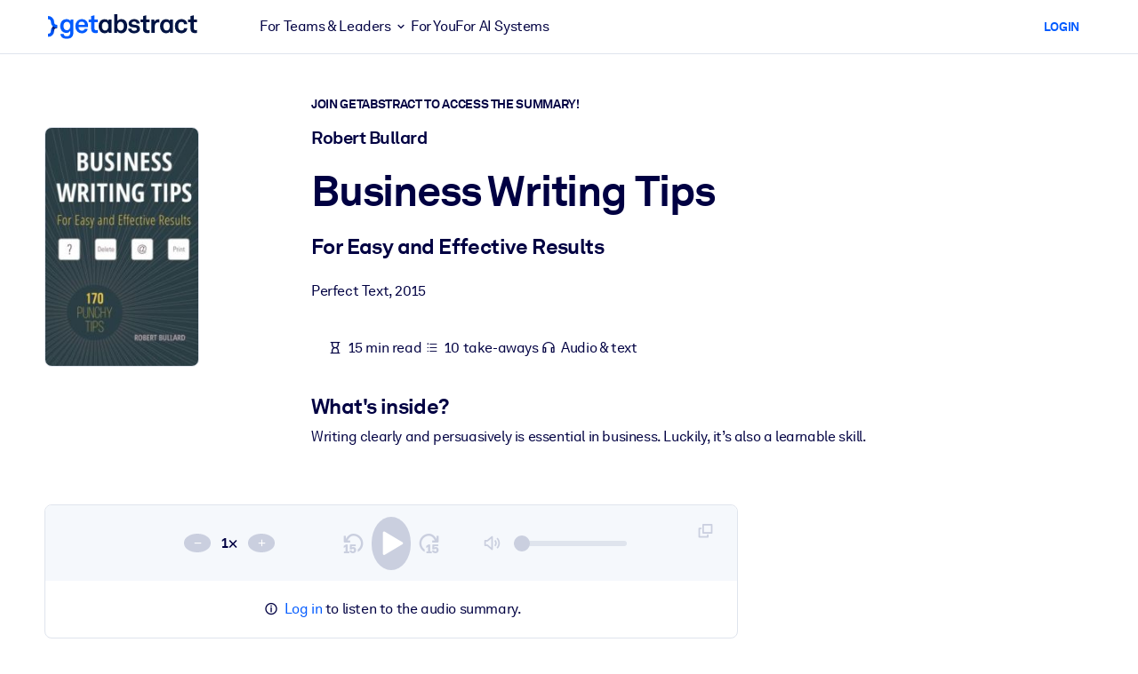

--- FILE ---
content_type: text/css
request_url: https://www.getabstract.com/www/design/css/QuickWinPage-B5ZcKhR5.css
body_size: 12814
content:
.ga-audio-player{border:1px solid #DFE4ED;border-radius:8px;background-color:#fff}.ga-audio-player input[type=range]{-webkit-appearance:none;height:6px;background:#dfe4ed;border-radius:5px;background-image:linear-gradient(#005aff,#005aff);background-size:0% 100%;background-repeat:no-repeat;cursor:pointer}.ga-audio-player input[type=range]:disabled{cursor:default}.ga-audio-player input[type=range]::-webkit-slider-thumb{-webkit-appearance:none;height:18px;width:18px;border-radius:50%;border:0;background-color:#005aff;cursor:pointer}.ga-audio-player input[type=range]:disabled::-webkit-slider-thumb{background-color:#cacfdf}.ga-audio-player input[type=range]::-webkit-slider-runnable-track{-webkit-appearance:none;box-shadow:none;border:none;background:transparent}.ga-audio-player input[type=range]::-moz-range-thumb{-webkit-appearance:none;height:18px;width:18px;border-radius:50%;border:0;background-color:#005aff;cursor:pointer}.ga-audio-player input[type=range]:disabled::-moz-range-thumb{background-color:#cacfdf}.ga-audio-player input[type=range]::-moz-range-track{-webkit-appearance:none;box-shadow:none;border:none;background:transparent}.ga-audio-player input[type=range]::-ms-thumb{-webkit-appearance:none;height:18px;width:18px;border-radius:50%;border:0;background:#005aff;cursor:pointer}.ga-audio-player input[type=range]:disabled::-ms-thumb{background-color:#cacfdf}.ga-audio-player input[type=range]::-ms-track{-webkit-appearance:none;box-shadow:none;border:none;background:transparent}.ga-audio-player-wrapper{display:flex;justify-content:center;container-type:inline-size}.ga-audio-player{background-color:#fffc}@supports not (backdrop-filter: blur(8px)){.ga-audio-player{background-color:#fff}}.ga-audio-player{-webkit-backdrop-filter:blur(8px);backdrop-filter:blur(8px);box-shadow:0 0 20px #0000000a;border-radius:.5rem;border:1px solid #DFE4ED;padding:1rem;transition:left .3s ease,width .3s ease;width:100%;display:grid;gap:1rem .25rem;grid-template-areas:"playbackRate playpause actionButtons" "time time time";grid-template-columns:1fr 1fr 1fr;max-width:66rem}.ga-audio-player__actions-wrapper{display:contents}.ga-audio-player__cover{display:none;height:7rem;background-color:var(--card-cover-bg-color, #DFE4ED);aspect-ratio:1/1;border-radius:.25rem;padding:.5rem;text-align:center;grid-area:cover}.ga-audio-player__cover img{height:100%;border-radius:.5rem;aspect-ratio:2/3}.ga-audio-player__controls__playback-rate__change{max-width:2rem;aspect-ratio:1;font-size:.8rem}.ga-audio-player__controls__playback-rate__value{max-width:2.625rem;margin-inline:4px;text-align:center;font-weight:700}.ga-audio-player__playback-rate{grid-area:playbackRate;gap:0 .25rem;display:none;justify-content:flex-start;align-items:center;container-type:inline-size}.ga-audio-player__playback-rate button{border:0;border-radius:100%;background-color:#000042;color:#fff}.ga-audio-player__controls{display:flex;justify-content:center;align-items:center;grid-area:playpause}.ga-audio-player__volume{display:none;grid-area:volume;justify-content:flex-end;align-items:center;container-type:inline-size}.ga-audio-player__controls__volume__slider,.ga-audio-player__controls__volume__icon{display:none}@container (width > 5rem){.ga-audio-player__controls__volume__slider,.ga-audio-player__controls__volume__icon{display:block}}.ga-audio-player__action-buttons{grid-area:actionButtons;display:flex;gap:0 .25rem;padding-inline-start:.75rem;justify-content:flex-end}.ga-audio-player__popout-button{display:none}.ga-audio-player__time{display:grid;align-items:center;grid-template-columns:repeat(3,1fr);grid-row-gap:7px;font-weight:700;line-height:0;grid-area:time;padding-block-end:.5rem}.ga-audio-player__time__current{text-align:left;grid-column:1/2;grid-row-start:2}.ga-audio-player__time__slider{grid-column-end:span 3;margin-bottom:12px}.ga-audio-player__time__duration{text-align:right;grid-column-start:3;grid-row-start:2}.ga-audio-player__controls__time__play{border:0;border-radius:70%;color:#fff;background-color:#000042;font-size:150%;aspect-ratio:1;margin-inline:.5rem;max-width:3.5rem;width:100%}.ga-audio-player__controls__time__play:hover:not([disabled]){background-color:#005aff}.ga-audio-player__controls__time__change{font-size:1.8rem;border:0;padding:0;background-color:transparent;color:#000042}.ga-audio-player__controls__time__change:hover:not([disabled]){color:#005aff}.ga-audio-player__controls__volume__icon{font-size:1.3rem;border:0;padding:0;background-color:transparent;color:#000042}.ga-audio-player__controls__volume__icon:hover:not([disabled]){color:#005aff}.ga-audio-player__controls__volume__slider{width:70%}.ga-audio-player__controls__volume__icon{margin-right:10px}.ga-audio-player__controls__playback-rate__change:disabled,.ga-audio-player__controls__time__play:disabled{background-color:#cacfdf;color:#fff}.ga-audio-player__controls__time__change:disabled,.ga-audio-player__controls__volume__icon:disabled{color:#cacfdf}.ga-audio-player__controls__playback-rate__change:hover:not([disabled]){background-color:#005aff}@container (width > 27rem){.ga-audio-player__playback-rate,.ga-audio-player__volume{display:flex}.ga-audio-player{grid-template-areas:"spacer playbackRate playpause volume actionButtons" "time time time time time";grid-template-columns:2rem 1fr 1fr 1fr 2rem}}@container (width > 45rem){.ga-audio-player{grid-template-areas:"cover playbackRate playpause volume actionButtons" "cover time time time actionButtons";grid-template-columns:9rem 1fr 1fr 1fr 9rem;padding:.5rem}.ga-audio-player__time__slider{margin-bottom:0;grid-column:2/3}.ga-audio-player__time{grid-template-columns:50px 1fr 50px}.ga-audio-player__time__current,.ga-audio-player__time__duration{grid-row-start:1}.ga-audio-player__cover{display:block}.ga-audio-player__controls__playback-rate__change{font-size:1rem}.ga-audio-player__controls__playback-rate__value{margin-inline:.5rem}.ga-audio-player__action-buttons{padding-inline-start:1.5rem}.ga-audio-player__controls__time__play{margin-inline:5px}.ga-audio-player__popout-button{display:block}}.ga-wizard-progress{display:flex;align-items:center;gap:.5rem}.ga-wizard-progress .progress-dot{width:8px;height:8px;border-radius:50%;background-color:#cacfdf}.ga-wizard-progress .progress-dot.active{background-color:#0044df}.ga-wizard-progress .progress-text{font-size:.85rem;color:#647087;margin-left:.25rem}:root,[data-bs-theme=light]{--ga-blue: #005AFF;--ga-red: #FF2A00;--ga-orange: #FF8800;--ga-yellow: #FFD600;--ga-green: #29C746;--ga-cyan: #00E5FF;--ga-white: white;--ga-gray: #9EA6C1;--ga-gray-dark: #515E73;--ga-gray-100: #F5F8FC;--ga-gray-150: #EAEEF5;--ga-gray-200: #DFE4ED;--ga-gray-250: #D4D9E6;--ga-gray-300: #CACFDF;--ga-gray-350: #BFC5D7;--ga-gray-400: #B4BBD0;--ga-gray-450: #A9B0C8;--ga-gray-500: #9EA6C1;--ga-gray-550: #778399;--ga-gray-600: #647087;--ga-gray-650: #545F76;--ga-gray-700: #515E73;--ga-gray-750: #384153;--ga-gray-800: #2A3141;--ga-gray-850: #1C222F;--ga-gray-900: #10151E;--ga-gray-950: #06080C;--ga-primary: #005AFF;--ga-secondary: #FF455C;--ga-success: #29C746;--ga-info: #00E5FF;--ga-warning: #FFD600;--ga-danger: #FF2A00;--ga-light: #F5F8FC;--ga-dark: #10151E;--ga-primary-rgb: 0, 90, 255;--ga-secondary-rgb: 255, 69, 92;--ga-success-rgb: 41, 199, 70;--ga-info-rgb: 0, 229, 255;--ga-warning-rgb: 255, 214, 0;--ga-danger-rgb: 255, 42, 0;--ga-light-rgb: 245, 248, 252;--ga-dark-rgb: 16, 21, 30;--ga-primary-text-emphasis: #002466;--ga-secondary-text-emphasis: rgb(102, 27.6, 36.8);--ga-success-text-emphasis: rgb(16.4, 79.6, 28);--ga-info-text-emphasis: rgb(0, 91.6, 102);--ga-warning-text-emphasis: rgb(102, 85.6, 0);--ga-danger-text-emphasis: rgb(102, 16.8, 0);--ga-light-text-emphasis: #495057;--ga-dark-text-emphasis: #495057;--ga-primary-bg-subtle: #ccdeff;--ga-secondary-bg-subtle: rgb(255, 217.8, 222.4);--ga-success-bg-subtle: rgb(212.2, 243.8, 218);--ga-info-bg-subtle: rgb(204, 249.8, 255);--ga-warning-bg-subtle: rgb(255, 246.8, 204);--ga-danger-bg-subtle: rgb(255, 212.4, 204);--ga-light-bg-subtle: rgb(251.5, 252, 252.5);--ga-dark-bg-subtle: #ced4da;--ga-primary-border-subtle: #99bdff;--ga-secondary-border-subtle: rgb(255, 180.6, 189.8);--ga-success-border-subtle: rgb(169.4, 232.6, 181);--ga-info-border-subtle: rgb(153, 244.6, 255);--ga-warning-border-subtle: rgb(255, 238.6, 153);--ga-danger-border-subtle: rgb(255, 169.8, 153);--ga-light-border-subtle: #e9ecef;--ga-dark-border-subtle: #adb5bd;--ga-white-rgb: 255, 255, 255;--ga-black-rgb: 0, 0, 0;--ga-font-sans-serif: Akkurat, Helvetica, Arial, sans-serif;--ga-font-monospace: SFMono-Regular, Menlo, Monaco, Consolas, "Liberation Mono", "Courier New", monospace;--ga-gradient: linear-gradient(180deg, rgba(255, 255, 255, .15), rgba(255, 255, 255, 0));--ga-body-font-family: var(--ga-font-sans-serif);--ga-body-font-size: 1rem;--ga-body-font-weight: 400;--ga-body-line-height: 1.5;--ga-body-color: #000042;--ga-body-color-rgb: 0, 0, 66;--ga-body-bg: white;--ga-body-bg-rgb: 255, 255, 255;--ga-emphasis-color: #000;--ga-emphasis-color-rgb: 0, 0, 0;--ga-secondary-color: rgba(0, 0, 66, .75);--ga-secondary-color-rgb: 0, 0, 66;--ga-secondary-bg: #e9ecef;--ga-secondary-bg-rgb: 233, 236, 239;--ga-tertiary-color: rgba(0, 0, 66, .5);--ga-tertiary-color-rgb: 0, 0, 66;--ga-tertiary-bg: #f8f9fa;--ga-tertiary-bg-rgb: 248, 249, 250;--ga-heading-color: inherit;--ga-link-color: #005AFF;--ga-link-color-rgb: 0, 90, 255;--ga-link-decoration: none;--ga-link-hover-color: #0048cc;--ga-link-hover-color-rgb: 0, 72, 204;--ga-code-color: #d63384;--ga-highlight-color: #000042;--ga-highlight-bg: rgb(255, 246.8, 204);--ga-border-width: 1px;--ga-border-style: solid;--ga-border-color: #dee2e6;--ga-border-color-translucent: rgba(0, 0, 0, .175);--ga-border-radius: .5rem;--ga-border-radius-sm: .5rem;--ga-border-radius-lg: .5rem;--ga-border-radius-xl: 1rem;--ga-border-radius-xxl: 2rem;--ga-border-radius-2xl: var(--ga-border-radius-xxl);--ga-border-radius-pill: .5rem;--ga-box-shadow: 0 .5rem 1rem rgba(0, 0, 0, .15);--ga-box-shadow-sm: 0 .125rem .25rem rgba(0, 0, 0, .075);--ga-box-shadow-lg: 0 1rem 3rem rgba(0, 0, 0, .175);--ga-box-shadow-inset: inset 0 1px 2px rgba(0, 0, 0, .075);--ga-focus-ring-width: .25rem;--ga-focus-ring-opacity: .25;--ga-focus-ring-color: rgba(0, 90, 255, .25);--ga-form-valid-color: #29C746;--ga-form-valid-border-color: #29C746;--ga-form-invalid-color: #FF2A00;--ga-form-invalid-border-color: #FF2A00}[data-bs-theme=dark]{color-scheme:dark;--ga-body-color: #dee2e6;--ga-body-color-rgb: 222, 226, 230;--ga-body-bg: #212529;--ga-body-bg-rgb: 33, 37, 41;--ga-emphasis-color: white;--ga-emphasis-color-rgb: 255, 255, 255;--ga-secondary-color: rgba(222, 226, 230, .75);--ga-secondary-color-rgb: 222, 226, 230;--ga-secondary-bg: #343a40;--ga-secondary-bg-rgb: 52, 58, 64;--ga-tertiary-color: rgba(222, 226, 230, .5);--ga-tertiary-color-rgb: 222, 226, 230;--ga-tertiary-bg: rgb(42.5, 47.5, 52.5);--ga-tertiary-bg-rgb: 43, 48, 53;--ga-primary-text-emphasis: #669cff;--ga-secondary-text-emphasis: rgb(255, 143.4, 157.2);--ga-success-text-emphasis: rgb(126.6, 221.4, 144);--ga-info-text-emphasis: rgb(102, 239.4, 255);--ga-warning-text-emphasis: rgb(255, 230.4, 102);--ga-danger-text-emphasis: rgb(255, 127.2, 102);--ga-light-text-emphasis: #f8f9fa;--ga-dark-text-emphasis: #dee2e6;--ga-primary-bg-subtle: #001233;--ga-secondary-bg-subtle: rgb(51, 13.8, 18.4);--ga-success-bg-subtle: rgb(8.2, 39.8, 14);--ga-info-bg-subtle: rgb(0, 45.8, 51);--ga-warning-bg-subtle: rgb(51, 42.8, 0);--ga-danger-bg-subtle: rgb(51, 8.4, 0);--ga-light-bg-subtle: #343a40;--ga-dark-bg-subtle: #1a1d20;--ga-primary-border-subtle: #003699;--ga-secondary-border-subtle: rgb(153, 41.4, 55.2);--ga-success-border-subtle: rgb(24.6, 119.4, 42);--ga-info-border-subtle: rgb(0, 137.4, 153);--ga-warning-border-subtle: rgb(153, 128.4, 0);--ga-danger-border-subtle: rgb(153, 25.2, 0);--ga-light-border-subtle: #495057;--ga-dark-border-subtle: #343a40;--ga-heading-color: inherit;--ga-link-color: #669cff;--ga-link-hover-color: rgb(132.6, 175.8, 255);--ga-link-color-rgb: 102, 156, 255;--ga-link-hover-color-rgb: 133, 176, 255;--ga-code-color: rgb(230.4, 132.6, 181.2);--ga-highlight-color: #dee2e6;--ga-highlight-bg: rgb(102, 85.6, 0);--ga-border-color: #495057;--ga-border-color-translucent: rgba(255, 255, 255, .15);--ga-form-valid-color: rgb(126.6, 221.4, 144);--ga-form-valid-border-color: rgb(126.6, 221.4, 144);--ga-form-invalid-color: rgb(255, 127.2, 102);--ga-form-invalid-border-color: rgb(255, 127.2, 102)}.quickwin-progress__finish-icon:before{font-size:4rem;color:#005aff}.quickwin-page .alert i:before{margin:0;margin-inline-end:.25rem}.quickwin-page__feedback{display:flex;justify-content:center;background-color:#e5f6ff;border-radius:.5rem;padding:1.5rem;margin-top:2rem}.quickwin-page__feedback .getabstract__feedback{justify-content:center}.quickwin-page__finishMessage{color:#2a3141}.getabstract__feedback{display:flex;flex-wrap:wrap;gap:.5rem;align-items:baseline}


--- FILE ---
content_type: image/svg+xml
request_url: https://www.getabstract.com/www/images/logos/2022/badges/badge_app_store.svg
body_size: 5720
content:
<?xml version="1.0" encoding="UTF-8"?>
<svg id="livetype" xmlns="http://www.w3.org/2000/svg" viewBox="0 0 119 39.25">
  <defs>
    <style>
      .cls-1, .cls-2 {
        stroke-width: 0px;
      }

      .cls-2 {
        fill: #fff;
      }
    </style>
  </defs>
  <g>
    <g>
      <rect class="cls-1" x=".5" y=".5" width="118" height="38.25" rx="5.93" ry="5.93"/>
      <path class="cls-2" d="m112.57,39.25H6.43C2.88,39.25,0,36.37,0,32.82V6.43C0,2.88,2.88,0,6.43,0h106.14c3.54,0,6.43,2.88,6.43,6.43v26.39c0,3.54-2.88,6.43-6.43,6.43ZM6.43,1C3.44,1,1,3.44,1,6.43v26.39c0,2.99,2.44,5.43,5.43,5.43h106.14c2.99,0,5.43-2.44,5.43-5.43V6.43c0-2.99-2.44-5.43-5.43-5.43H6.43Z"/>
    </g>
    <g>
      <g>
        <path class="cls-2" d="m24.45,19.93c-.03-2.75,2.25-4.09,2.36-4.15-1.29-1.88-3.29-2.14-3.99-2.16-1.68-.18-3.31,1-4.16,1s-2.19-.99-3.61-.96c-1.83.03-3.54,1.09-4.47,2.73-1.93,3.35-.49,8.27,1.36,10.98.93,1.33,2.01,2.81,3.43,2.75,1.39-.06,1.91-.88,3.58-.88s2.14.88,3.59.85c1.49-.02,2.43-1.33,3.32-2.67,1.07-1.52,1.5-3.02,1.52-3.09-.03-.01-2.89-1.1-2.92-4.4Z"/>
        <path class="cls-2" d="m21.72,11.84c.75-.93,1.26-2.2,1.11-3.49-1.08.05-2.43.75-3.21,1.66-.69.8-1.3,2.12-1.14,3.36,1.21.09,2.46-.61,3.24-1.53Z"/>
      </g>
      <g>
        <path class="cls-2" d="m41.99,26.76h-4.73l-1.14,3.36h-2l4.48-12.42h2.08l4.48,12.42h-2.04l-1.14-3.36Zm-4.24-1.55h3.75l-1.85-5.45h-.05l-1.85,5.45Z"/>
        <path class="cls-2" d="m54.85,25.59c0,2.81-1.51,4.62-3.78,4.62-1.29,0-2.31-.58-2.85-1.58h-.04v4.48h-1.86v-12.05h1.8v1.51h.03c.52-.97,1.62-1.6,2.88-1.6,2.3,0,3.81,1.82,3.81,4.62Zm-1.91,0c0-1.83-.95-3.04-2.39-3.04s-2.38,1.23-2.38,3.04.96,3.05,2.38,3.05,2.39-1.2,2.39-3.05Z"/>
        <path class="cls-2" d="m64.81,25.59c0,2.81-1.51,4.62-3.78,4.62-1.29,0-2.31-.58-2.85-1.58h-.04v4.48h-1.86v-12.05h1.8v1.51h.03c.52-.97,1.62-1.6,2.88-1.6,2.3,0,3.81,1.82,3.81,4.62Zm-1.91,0c0-1.83-.95-3.04-2.39-3.04s-2.38,1.23-2.38,3.04.96,3.05,2.38,3.05,2.39-1.2,2.39-3.05Z"/>
        <path class="cls-2" d="m71.4,26.66c.14,1.23,1.33,2.04,2.97,2.04s2.69-.81,2.69-1.92c0-.96-.68-1.54-2.29-1.94l-1.61-.39c-2.28-.55-3.34-1.62-3.34-3.35,0-2.14,1.87-3.61,4.52-3.61s4.42,1.47,4.48,3.61h-1.88c-.11-1.24-1.14-1.99-2.63-1.99s-2.52.76-2.52,1.86c0,.88.65,1.39,2.25,1.79l1.37.34c2.55.6,3.61,1.63,3.61,3.44,0,2.32-1.85,3.78-4.79,3.78-2.75,0-4.61-1.42-4.73-3.67h1.9Z"/>
        <path class="cls-2" d="m83.03,18.92v2.14h1.72v1.47h-1.72v4.99c0,.78.34,1.14,1.1,1.14.19,0,.49-.03.61-.04v1.46c-.21.05-.62.09-1.03.09-1.83,0-2.55-.69-2.55-2.44v-5.19h-1.32v-1.47h1.32v-2.14h1.87Z"/>
        <path class="cls-2" d="m85.75,25.59c0-2.85,1.68-4.64,4.29-4.64s4.29,1.79,4.29,4.64-1.66,4.64-4.29,4.64-4.29-1.78-4.29-4.64Zm6.7,0c0-1.95-.9-3.11-2.4-3.11s-2.4,1.16-2.4,3.11.89,3.11,2.4,3.11,2.4-1.14,2.4-3.11Z"/>
        <path class="cls-2" d="m95.87,21.07h1.77v1.54h.04c.28-1.02,1.11-1.64,2.18-1.64.27,0,.49.04.64.07v1.74c-.15-.06-.47-.11-.83-.11-1.2,0-1.94.81-1.94,2.08v5.37h-1.86v-9.05Z"/>
        <path class="cls-2" d="m109.07,27.46c-.25,1.64-1.85,2.77-3.9,2.77-2.63,0-4.27-1.76-4.27-4.6s1.64-4.68,4.19-4.68,4.08,1.72,4.08,4.47v.64h-6.39v.11c0,1.55.97,2.56,2.44,2.56,1.03,0,1.84-.49,2.09-1.27h1.76Zm-6.28-2.7h4.53c-.04-1.39-.93-2.3-2.22-2.3s-2.21.93-2.31,2.3Z"/>
      </g>
    </g>
  </g>
  <g>
    <path class="cls-2" d="m37.51,8.64c1.77,0,2.81,1.09,2.81,2.96s-1.03,3-2.81,3h-2.16v-5.97h2.16Zm-1.23,5.12h1.12c1.25,0,1.97-.78,1.97-2.15s-.73-2.13-1.97-2.13h-1.12v4.28Z"/>
    <path class="cls-2" d="m41.37,12.35c0-1.45.81-2.34,2.12-2.34s2.12.88,2.12,2.34-.81,2.34-2.12,2.34-2.12-.88-2.12-2.34Zm3.33,0c0-.98-.44-1.55-1.21-1.55s-1.21.57-1.21,1.55.43,1.55,1.21,1.55,1.21-.57,1.21-1.55Z"/>
    <path class="cls-2" d="m51.26,14.6h-.92l-.93-3.32h-.07l-.93,3.32h-.91l-1.24-4.5h.9l.81,3.44h.07l.93-3.44h.85l.93,3.44h.07l.8-3.44h.89l-1.24,4.5Z"/>
    <path class="cls-2" d="m53.54,10.1h.86v.72h.07c.22-.5.67-.8,1.34-.8,1,0,1.56.6,1.56,1.67v2.92h-.89v-2.69c0-.72-.31-1.08-.97-1.08s-1.08.44-1.08,1.14v2.63h-.89v-4.5Z"/>
    <path class="cls-2" d="m58.78,8.34h.89v6.26h-.89v-6.26Z"/>
    <path class="cls-2" d="m60.9,12.35c0-1.45.81-2.34,2.12-2.34s2.12.88,2.12,2.34-.81,2.34-2.12,2.34-2.12-.88-2.12-2.34Zm3.33,0c0-.98-.44-1.55-1.21-1.55s-1.21.57-1.21,1.55.43,1.55,1.21,1.55,1.21-.57,1.21-1.55Z"/>
    <path class="cls-2" d="m66.09,13.33c0-.81.6-1.28,1.67-1.34l1.22-.07v-.39c0-.48-.31-.74-.92-.74-.5,0-.84.18-.94.5h-.86c.09-.77.82-1.27,1.84-1.27,1.13,0,1.77.56,1.77,1.51v3.08h-.86v-.63h-.07c-.27.45-.76.71-1.35.71-.87,0-1.5-.52-1.5-1.35Zm2.89-.38v-.38l-1.1.07c-.62.04-.9.25-.9.65s.35.64.83.64c.67,0,1.17-.43,1.17-.98Z"/>
    <path class="cls-2" d="m71.03,12.35c0-1.42.73-2.32,1.87-2.32.62,0,1.14.29,1.38.79h.07v-2.47h.89v6.26h-.85v-.71h-.07c-.27.49-.79.79-1.41.79-1.15,0-1.87-.9-1.87-2.33Zm.92,0c0,.96.45,1.53,1.2,1.53s1.21-.58,1.21-1.53-.47-1.53-1.21-1.53-1.2.58-1.2,1.53Z"/>
    <path class="cls-2" d="m78.92,12.35c0-1.45.81-2.34,2.12-2.34s2.12.88,2.12,2.34-.81,2.34-2.12,2.34-2.12-.88-2.12-2.34Zm3.33,0c0-.98-.44-1.55-1.21-1.55s-1.21.57-1.21,1.55.43,1.55,1.21,1.55,1.21-.57,1.21-1.55Z"/>
    <path class="cls-2" d="m84.35,10.1h.86v.72h.07c.22-.5.67-.8,1.34-.8,1,0,1.56.6,1.56,1.67v2.92h-.89v-2.69c0-.72-.31-1.08-.97-1.08s-1.08.44-1.08,1.14v2.63h-.89v-4.5Z"/>
    <path class="cls-2" d="m93.2,8.98v1.14h.98v.75h-.98v2.32c0,.47.19.68.64.68.14,0,.21,0,.34-.02v.74c-.14.02-.31.05-.48.05-.99,0-1.38-.35-1.38-1.22v-2.54h-.71v-.75h.71v-1.14h.89Z"/>
    <path class="cls-2" d="m95.39,8.34h.88v2.48h.07c.22-.5.69-.81,1.37-.81.96,0,1.55.61,1.55,1.68v2.91h-.89v-2.69c0-.72-.33-1.08-.96-1.08-.73,0-1.13.46-1.13,1.14v2.63h-.89v-6.26Z"/>
    <path class="cls-2" d="m104.45,13.39c-.2.81-.92,1.3-1.95,1.3-1.29,0-2.08-.88-2.08-2.32s.81-2.35,2.08-2.35,2.01.86,2.01,2.27v.31h-3.18v.05c.03.79.49,1.29,1.2,1.29.54,0,.91-.19,1.07-.55h.86Zm-3.13-1.45h2.27c-.02-.71-.45-1.17-1.11-1.17s-1.12.46-1.17,1.17Z"/>
  </g>
</svg>

--- FILE ---
content_type: application/javascript; charset=UTF-8
request_url: https://dev.visualwebsiteoptimizer.com/dcdn/settings.js?a=5083&settings_type=4&ts=1768910320&dt=spider&cc=US
body_size: 1820
content:
try{window.VWO = window.VWO || [];  window.VWO.data = window.VWO.data || {}; window.VWO.sTs = 1768910320;(function(){var VWOOmniTemp={};window.VWOOmni=window.VWOOmni||{};for(var key in VWOOmniTemp)Object.prototype.hasOwnProperty.call(VWOOmniTemp,key)&&(window.VWOOmni[key]=VWOOmniTemp[key]);;})();(function(){window.VWO=window.VWO||[];var pollInterval=100;var _vis_data={};var intervalObj={};var analyticsTimerObj={};var experimentListObj={};window.VWO.push(["onVariationApplied",function(data){if(!data){return}var expId=data[1],variationId=data[2];if(expId&&variationId&&["VISUAL_AB","VISUAL","SPLIT_URL"].indexOf(window._vwo_exp[expId].type)>-1){}}])})();window.VWO.opaLibPath=window.VWO.opaLibPath||'https://dev.visualwebsiteoptimizer.com/cdn/analysis/4.0/opa-3e47d1ba07ed76c59f18057a29a1e329br.js';_vwo_opa_cb = '3e47d1ba07ed76c59f18057a29a1e329';window._vwo_pa = window._vwo_pa || {}; window._vwo_pa.sId = '0EC765FF38F6028C';window.VWO.push(['updateSettings',{"169":[{"pc_traffic":100,"multiple_domains":0,"segment_code":"true","isEventMigrated":true,"goals":{"1":{"excludeUrl":"","urlRegex":"^.*$","type":"ENGAGEMENT"}},"ibe":1,"exclude_url":"","sections":{"1":{"variations":{"1":""},"path":""}},"isSpaRevertFeatureEnabled":false,"combs":{"1":1},"ss":null,"globalCode":{},"main":false,"urlRegex":"^https\\:\\\/\\\/getabstract\\.com\\\/en\\\/sketchnotes\\\/?(?:[\\?#].*)?$","status":"RUNNING","version":2,"manual":false,"clickmap":0,"type":"ANALYZE_HEATMAP","name":"Sketch Notes","ep":1718185991000,"comb_n":{"1":"website"}},"window._vwo_pa=window._vwo_pa || {};"],"144":[{"pc_traffic":100,"multiple_domains":0,"segment_code":"true","goals":{"1":{"excludeUrl":"","urlRegex":"^.*$","type":"ENGAGEMENT"}},"status":"RUNNING","exclude_url":"","sections":{"1":{"variations":{"1":""},"path":""}},"type":"ANALYZE_HEATMAP","combs":{"1":1},"version":2,"main":false,"globalCode":{},"clickmap":0,"manual":false,"ss":null,"ibe":1,"name":"Benefits","urlRegex":"^https\\:\\\/\\\/getabstract\\.com\\\/en\\\/benefits\\\/?(?:[\\?#].*)?$","comb_n":{"1":"website"}},"window._vwo_pa=window._vwo_pa || {};"],"167":[{"pc_traffic":100,"multiple_domains":0,"segment_code":"(_vwo_t.cm('eO', 'poll','_vwo_s().f_in(_vwo_s().jv(\\'b2b_context\\'),\\'true\\')'))","isEventMigrated":true,"goals":{"1":{"excludeUrl":"","urlRegex":"^.*$","type":"ENGAGEMENT"}},"ibe":1,"exclude_url":"","sections":{"1":{"variations":{"1":""},"path":""}},"isSpaRevertFeatureEnabled":false,"combs":{"1":1},"ss":{"pu":"_vwo_t.cm('eO','dom.load')","csa":0},"globalCode":{},"main":false,"urlRegex":"^https\\:\\\/\\\/getabstract\\.com\\\/en\\\/?(?:[\\?#].*)?$","status":"RUNNING","version":2,"manual":false,"clickmap":0,"type":"ANALYZE_HEATMAP","name":"B2B home page","ep":1717491801000,"comb_n":{"1":"website"}},"window._vwo_pa=window._vwo_pa || {};"],"138":[{"pc_traffic":100,"multiple_domains":0,"globalCode":{},"goals":{"5":{"excludeUrl":"","pExcludeUrl":"","pUrl":"","urlRegex":"^.*\\\/warmup\\?uuid\\=.*$","type":"SEPARATE_PAGE"}},"status":"RUNNING","exclude_url":"","sections":{"1":{"variations":{},"path":""}},"type":"TRACK","combs":{"1":1},"version":1,"segment_code":"true","clickmap":0,"manual":false,"ibe":1,"ss":null,"name":"Free Trial: Email Entry to Warmup","urlRegex":"^https\\:\\\/\\\/getabstract\\.com\\\/.*\\\/trial\\\/please\\-verify\\\/?(?:[\\?#].*)?$","comb_n":{"1":"Website"}}],"129":[{"pc_traffic":100,"multiple_domains":0,"segment_code":"true","goals":{"1":{"excludeUrl":"","urlRegex":"^.*$","type":"ENGAGEMENT"}},"status":"RUNNING","exclude_url":"","sections":{"1":{"variations":{"1":""},"path":""}},"type":"ANALYZE_HEATMAP","combs":{"1":1},"version":2,"main":false,"globalCode":{},"clickmap":0,"manual":false,"ss":null,"ibe":1,"name":"Corporate Solutions EN","urlRegex":"^https\\:\\\/\\\/getabstract\\.com\\\/en\\\/enterprise\\\/solutions\\\/?(?:[\\?#].*)?$","comb_n":{"1":"website"}},"window._vwo_pa=window._vwo_pa || {};"],"130":[{"pc_traffic":100,"multiple_domains":0,"segment_code":"true","goals":{"1":{"excludeUrl":"","urlRegex":"^.*$","type":"ENGAGEMENT"}},"status":"RUNNING","exclude_url":"","sections":{"1":{"variations":{"1":""},"path":""}},"type":"ANALYZE_HEATMAP","combs":{"1":1},"version":2,"main":false,"globalCode":{},"clickmap":0,"manual":false,"ss":null,"ibe":1,"name":"Corporate Solutions ES","urlRegex":"^https\\:\\\/\\\/getabstract\\.com\\\/es\\\/enterprise\\\/solutions\\\/?(?:[\\?#].*)?$","comb_n":{"1":"website"}},"window._vwo_pa=window._vwo_pa || {};"],"131":[{"pc_traffic":100,"multiple_domains":0,"segment_code":"true","goals":{"1":{"excludeUrl":"","urlRegex":"^.*$","type":"ENGAGEMENT"}},"status":"RUNNING","exclude_url":"","sections":{"1":{"variations":{"1":""},"path":""}},"type":"ANALYZE_HEATMAP","combs":{"1":1},"version":2,"main":false,"globalCode":{},"clickmap":0,"manual":false,"ss":null,"ibe":1,"name":"Corporate Solutions ALL","urlRegex":"^https\\:\\\/\\\/.*\\.getabstract\\.com\\\/.*\\\/enterprise\\\/solutions\\\/?(?:[\\?#].*)?$","comb_n":{"1":"website"}},"window._vwo_pa=window._vwo_pa || {};"],"176":[{"pc_traffic":100,"multiple_domains":0,"segment_code":"(_vwo_s().f_in(_vwo_s().U(),'https:\/\/www.getabstract.com\/en\/landing\/microlearning'))","isEventMigrated":true,"goals":{"1":{"excludeUrl":"","urlRegex":"^.*$","type":"ENGAGEMENT"}},"ibe":1,"exclude_url":"","sections":{"1":{"variations":{"1":""},"path":""}},"isSpaRevertFeatureEnabled":false,"combs":{"1":1},"ss":{"csa":0},"globalCode":{},"main":false,"urlRegex":"^https\\:\\\/\\\/getabstract\\.com\\\/en\\\/landing\\\/microlearning\\\/?(?:[\\?#].*)?$","status":"RUNNING","version":2,"manual":false,"clickmap":0,"type":"ANALYZE_HEATMAP","name":"Microlearning Solutions","ep":1718825221000,"comb_n":{"1":"website"}},"window._vwo_pa=window._vwo_pa || {};"],"147":[{"pc_traffic":100,"multiple_domains":0,"globalCode":{},"goals":{"8":{"excludeUrl":"","pExcludeUrl":"","pUrl":"","urlRegex":"^https\\:\\\/\\\/getabstract\\.com\\\/en\\\/summary\\\/?(?:[\\?#].*)?$","type":"REVENUE_TRACKING"}},"status":"RUNNING","exclude_url":"","sections":{"1":{"variations":{},"path":""}},"type":"TRACK","combs":{"1":1},"version":1,"segment_code":"true","clickmap":0,"manual":false,"ibe":1,"ss":null,"name":"Revenue from Summary Page","urlRegex":"^.*https\\:\\\/\\\/getabstract\\.com\\\/en\\\/summary\\\/.*$","comb_n":{"1":"Website"}}],"168":[{"pc_traffic":100,"multiple_domains":0,"segment_code":"true","isEventMigrated":true,"goals":{"1":{"excludeUrl":"","urlRegex":"^.*$","type":"ENGAGEMENT"}},"ibe":1,"exclude_url":"","sections":{"1":{"variations":{"1":""},"path":""}},"isSpaRevertFeatureEnabled":false,"combs":{"1":1},"ss":null,"globalCode":{},"main":false,"urlRegex":"^https\\:\\\/\\\/getabstract\\.com\\\/en\\\/actionables\\\/?(?:[\\?#].*)?$","status":"RUNNING","version":2,"manual":false,"clickmap":0,"type":"ANALYZE_HEATMAP","name":"Actionables","ep":1718185969000,"comb_n":{"1":"website"}},"window._vwo_pa=window._vwo_pa || {};"],"171":[{"pc_traffic":100,"multiple_domains":0,"segment_code":"true","isEventMigrated":true,"goals":{"10":{"excludeUrl":"","pExcludeUrl":"","pUrl":"","urlRegex":"^https\\:\\\/\\\/getabstract\\.com\\\/en\\\/?(?:[\\?#].*)?$","type":"SEPARATE_PAGE"}},"comb_n":{"1":"Website"},"exclude_url":"","sections":{"1":{"variations":{},"path":""}},"isSpaRevertFeatureEnabled":false,"combs":{"1":1},"ss":null,"globalCode":{},"urlRegex":"^https\\:\\\/\\\/getabstract\\.com\\\/en\\\/portlets\\\/summarylist\\-294\\\/?(?:[\\?#].*)?$","ibe":1,"status":"RUNNING","manual":false,"version":1,"type":"TRACK","name":"RFU Portlet Visits to Home Page Visits","ep":1718186225000,"clickmap":0}],"96":[{"aK":1,"pc_traffic":100,"multiple_domains":0,"segment_code":"true","wl":"","goals":{"1":{"excludeUrl":"","urlRegex":"^.*$","type":"ENGAGEMENT"}},"status":"RUNNING","exclude_url":"","sections":{"1":{"variations":{"1":""},"path":""}},"type":"ANALYZE_RECORDING","combs":{"1":1},"version":2,"main":true,"globalCode":{},"manual":false,"bl":"","comb_n":{"1":"website"},"name":"Recording","urlRegex":"^.*$","clickmap":0}],"141":[{"v":1,"pc_traffic":100,"multiple_domains":0,"globalCode":{},"id":141,"clickmap":0,"ibe":1,"exclude_url":"","sections":{"1":{"variations":{},"path":""}},"type":"FUNNEL","combs":{"1":1},"ss":null,"goals":[{"id":4,"type":"SEPARATE_PAGE"},{"id":5,"type":"SEPARATE_PAGE"},{"id":3,"type":"SEPARATE_PAGE"},{"id":6,"type":"SEPARATE_PAGE"},{"id":7,"type":"SEPARATE_PAGE"}],"comb_n":{"1":"Website"},"manual":false,"version":1,"status":"RUNNING","name":"Free Trial Conversion Funnel","urlRegex":".*","segment_code":"true"}],"139":[{"pc_traffic":100,"multiple_domains":0,"globalCode":{},"goals":{"6":{"excludeUrl":"","pExcludeUrl":"","pUrl":"","urlRegex":"^.*\\\/subscribe\\\/payment.*$","type":"SEPARATE_PAGE"}},"status":"RUNNING","exclude_url":"","sections":{"1":{"variations":{},"path":""}},"type":"TRACK","combs":{"1":1},"version":1,"segment_code":"true","clickmap":0,"manual":false,"ibe":1,"ss":null,"name":"Free Trial: Sign-Up to Payment Funnel","urlRegex":"^.*\\?trialSuccess\\=true.*$","comb_n":{"1":"Website"}}],"134":[{"pc_traffic":100,"multiple_domains":0,"segment_code":"true","goals":{"1":{"excludeUrl":"","urlRegex":"^.*$","type":"ENGAGEMENT"}},"status":"RUNNING","exclude_url":"","sections":{"1":{"variations":{"1":""},"path":""}},"type":"ANALYZE_HEATMAP","combs":{"1":1},"version":2,"main":false,"globalCode":{},"clickmap":0,"manual":false,"ss":null,"ibe":1,"name":"B2C Product Page ALL","urlRegex":"^https\\:\\\/\\\/getabstract\\.com\\\/.*\\\/subscribe\\\/products\\\/?(?:[\\?#].*)?$","comb_n":{"1":"website"}},"window._vwo_pa=window._vwo_pa || {};"],"100":[{"pc_traffic":100,"segment_code_v2":"_vwo_s().f_in(_vwo_s().jv('anonymous'), 'true')","globalCode":{},"goals":{"1":{"excludeUrl":"","urlRegex":"^.*$","type":"ENGAGEMENT"}},"comb_n":{"1":"website"},"exclude_url":"","sections":{"1":{"variations":{"1":""},"path":""}},"type":"ANALYZE_RECORDING","combs":{"1":1},"version":2,"main":false,"multiple_domains":0,"manual":false,"clickmap":0,"status":"RUNNING","name":"Homepage - View","urlRegex":"^https\\:\\\/\\\/getabstract\\.com\\\/en\\\/?(?:[\\?#].*)?$","segment_code":"_vwo_s().f_in(_vwo_s().jv('anonymous'), 'true')"}],"177":[{"pc_traffic":100,"multiple_domains":0,"segment_code":"(_vwo_s().f_in(_vwo_s().U(),'https:\/\/www.getabstract.com\/en\/lms'))","isEventMigrated":true,"goals":{"1":{"excludeUrl":"","urlRegex":"^.*$","type":"ENGAGEMENT"}},"ibe":1,"exclude_url":"","sections":{"1":{"variations":{"1":""},"path":""}},"isSpaRevertFeatureEnabled":false,"combs":{"1":1},"ss":{"csa":0},"globalCode":{},"main":false,"urlRegex":"^https\\:\\\/\\\/getabstract\\.com\\\/en\\\/lms\\\/?(?:[\\?#].*)?$","status":"RUNNING","version":2,"manual":false,"clickmap":0,"type":"ANALYZE_HEATMAP","name":"LMS\/LXP","ep":1718825330000,"comb_n":{"1":"website"}},"window._vwo_pa=window._vwo_pa || {};"],"170":[{"pc_traffic":100,"multiple_domains":0,"segment_code":"true","isEventMigrated":true,"goals":{"1":{"excludeUrl":"","urlRegex":"^.*$","type":"ENGAGEMENT"}},"ibe":1,"exclude_url":"","sections":{"1":{"variations":{"1":""},"path":""}},"isSpaRevertFeatureEnabled":false,"combs":{"1":1},"ss":null,"globalCode":{},"main":false,"urlRegex":"^https\\:\\\/\\\/getabstract\\.com\\\/en\\\/search\\\/?(?:[\\?#].*)?$","status":"RUNNING","version":2,"manual":false,"clickmap":0,"type":"ANALYZE_HEATMAP","name":"Search Results","ep":1718186021000,"comb_n":{"1":"website"}},"window._vwo_pa=window._vwo_pa || {};"],"128":[{"pc_traffic":100,"multiple_domains":0,"segment_code":"true","goals":{"1":{"excludeUrl":"","urlRegex":"^.*$","type":"ENGAGEMENT"}},"status":"RUNNING","exclude_url":"","sections":{"1":{"variations":{"1":""},"path":""}},"type":"ANALYZE_HEATMAP","combs":{"1":1},"version":2,"main":false,"globalCode":{},"clickmap":0,"manual":false,"ss":null,"ibe":1,"name":"Corporate Solutions DE","urlRegex":"^https\\:\\\/\\\/getabstract\\.com\\\/de\\\/enterprise\\\/solutions\\\/?(?:[\\?#].*)?$","comb_n":{"1":"website"}},"window._vwo_pa=window._vwo_pa || {};"],"148":[{"pc_traffic":100,"multiple_domains":0,"globalCode":{},"goals":{"9":{"excludeUrl":"","pExcludeUrl":"","pUrl":"^https\\:\\\/\\\/getabstract\\.com\\\/.*\\\/trial\\\/?(?:[\\?#].*)?$","urlRegex":"^https\\:\\\/\\\/getabstract\\.com\\\/.*\\\/trial\\\/?(?:[\\?#].*)?$","type":"FORM_SUBMIT"}},"status":"RUNNING","exclude_url":"","sections":{"1":{"variations":{},"path":""}},"type":"TRACK","combs":{"1":1},"version":1,"segment_code":"(_vwo_s().f_con(_vwo_s().R(),'https:\/\/www.getabstract.com\/*\/summary\/'))","clickmap":0,"manual":false,"ibe":1,"ss":{"csa":0},"name":"Trials From Summary Page","urlRegex":"^https\\:\\\/\\\/getabstract\\.com\\\/.*\\\/summary\\\/.*$","comb_n":{"1":"Website"}}],"136":[{"pc_traffic":100,"multiple_domains":0,"globalCode":{},"goals":{"3":{"excludeUrl":"","pExcludeUrl":"","pUrl":"","urlRegex":"^.*\\?trialSuccess\\=true.*$","type":"SEPARATE_PAGE"}},"status":"RUNNING","exclude_url":"","sections":{"1":{"variations":{},"path":""}},"type":"TRACK","combs":{"1":1},"version":1,"segment_code":"true","clickmap":0,"manual":false,"ibe":1,"ss":null,"name":"Free Trial: Warmup to Sign-Up","urlRegex":"^.*\\\/warmup\\?uuid\\=.*$","comb_n":{"1":"Website"}}],"137":[{"pc_traffic":100,"multiple_domains":0,"globalCode":{},"goals":{"4":{"excludeUrl":"","pExcludeUrl":"","pUrl":"","urlRegex":"^https\\:\\\/\\\/getabstract\\.com\\\/.*\\\/trial\\\/please\\-verify\\\/?(?:[\\?#].*)?$","type":"SEPARATE_PAGE"}},"status":"RUNNING","exclude_url":"","sections":{"1":{"variations":{},"path":""}},"type":"TRACK","combs":{"1":1},"version":1,"segment_code":"true","clickmap":0,"manual":false,"ibe":1,"ss":null,"name":"Free Trial: Any page to Email Entry","urlRegex":"^.*https\\:\\\/\\\/getabstract\\.com\\\/.*$","comb_n":{"1":"Website"}}],"97":[{"pc_traffic":100,"multiple_domains":0,"segment_code":"true","isEventMigrated":true,"goals":{"1":{"excludeUrl":"","urlRegex":"^.*$","type":"ENGAGEMENT"}},"ibe":1,"exclude_url":"","sections":{"1":{"variations":{"1":""},"path":""}},"type":"ANALYZE_HEATMAP","combs":{"1":1},"ss":null,"main":true,"globalCode":{},"urlRegex":"^.*$","status":"RUNNING","manual":false,"version":2,"clickmap":0,"name":"Heatmap","ep":1529499849000,"comb_n":{"1":"website"}},"window._vwo_pa=window._vwo_pa || {};"],"140":[{"pc_traffic":100,"multiple_domains":0,"globalCode":{},"goals":{"7":{"excludeUrl":"","pExcludeUrl":"","pUrl":"","urlRegex":"^.*subscribe\\\/confirmation.*$","type":"SEPARATE_PAGE"}},"status":"RUNNING","exclude_url":"","sections":{"1":{"variations":{},"path":""}},"type":"TRACK","combs":{"1":1},"version":1,"segment_code":"true","clickmap":0,"manual":false,"ibe":1,"ss":null,"name":"Free Trial: Payment Funnel to Purchase","urlRegex":"^.*subscribe\\\/payment.*$","comb_n":{"1":"Website"}}]},{}, '4']);}catch(e){_vwo_code.finish(); _vwo_code.removeLoaderAndOverlay && _vwo_code.removeLoaderAndOverlay(); var vwo_e=new Image;vwo_e.src="https://dev.visualwebsiteoptimizer.com/e.gif?a=5083&s=settings.js&e="+encodeURIComponent(e && e.message && e.message.substring(0,1000))+"&url"+encodeURIComponent(window.location.href)}